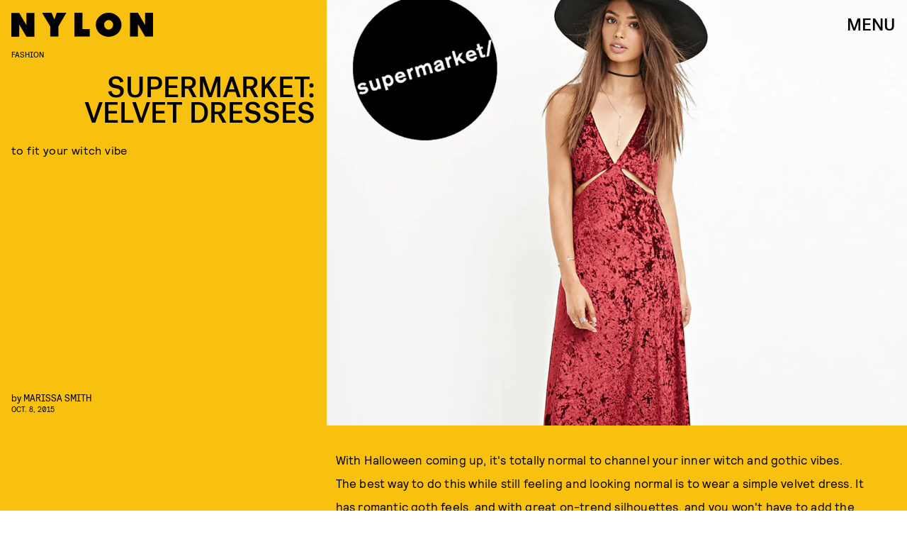

--- FILE ---
content_type: text/html; charset=utf-8
request_url: https://www.google.com/recaptcha/api2/aframe
body_size: 267
content:
<!DOCTYPE HTML><html><head><meta http-equiv="content-type" content="text/html; charset=UTF-8"></head><body><script nonce="20qOqM_e4AOKsazxK8yToQ">/** Anti-fraud and anti-abuse applications only. See google.com/recaptcha */ try{var clients={'sodar':'https://pagead2.googlesyndication.com/pagead/sodar?'};window.addEventListener("message",function(a){try{if(a.source===window.parent){var b=JSON.parse(a.data);var c=clients[b['id']];if(c){var d=document.createElement('img');d.src=c+b['params']+'&rc='+(localStorage.getItem("rc::a")?sessionStorage.getItem("rc::b"):"");window.document.body.appendChild(d);sessionStorage.setItem("rc::e",parseInt(sessionStorage.getItem("rc::e")||0)+1);localStorage.setItem("rc::h",'1765167423888');}}}catch(b){}});window.parent.postMessage("_grecaptcha_ready", "*");}catch(b){}</script></body></html>

--- FILE ---
content_type: image/svg+xml
request_url: https://cdn2.bustle.com/2025/nylon/scribble-ani-676b009763.svg
body_size: 260
content:
<svg width="27" height="15" fill="none" xmlns="http://www.w3.org/2000/svg"><style>@keyframes draw{0%{stroke-dashoffset:1000}50%{stroke-dashoffset:0}to{stroke-dashoffset:-1000}}</style><path d="M26.01 11.665c-5.786-.63-11.402-1.175-17.01-3.03-2.201-.73-5.924-1.754-7.738-3.64-.867-.901.655-1.544 1.117-1.741 2.596-1.107 5.5-1.587 8.26-1.84 3.8-.349 7.764-.434 11.566-.033 1.204.127 3.082.212 3.284 1.873.174 1.433-.732 2.322-1.812 2.924-2.206 1.231-4.894 1.36-6.953 2.941-.313.24-2.622.266-2.28-.28.264-.42.787-.694 1.178-.952.013-.01-1.346-.106-1.6-.165-1.429-.33-2.71-1.383-3.715-2.489-.765-.841-2.267-2.792-.355-3.195 1.578-.333 4.987-.239 6.062 1.314 1.22 1.761-2.679 3.16-3.548 3.385-1.973.512-4.025.484-6.04.493-1.194.005-2.142.007-.211 0 3.16-.012 6.316-.082 9.46-.477 1.564-.197 3.162-.428 4.673-.936.201-.068.4-.152.589-.255.256-.14.338-.227.015-.304-1.81-.433-4.066-.028-5.874.148-1.803.176-3.627.384-5.398.805-.83.197-1.846.454-2.53 1.068-1.584 1.426 3.505 3.456 4.115 3.853.62.402.852.775.159 1.273-1.246.895-3.056 1.616-4.56 1.528-1.203-.07-1.721-1.01-1.721-2.243 0-2.816 2.011-5.359 3.835-7.106 1.636-1.566 3.594-2.893 5.738-3.433 1.442-.363 2.624-.015 3.986.46" stroke="#000" stroke-linecap="round" stroke-linejoin="round" vector-effect="non-scaling-stroke" style="stroke-dasharray:1000;stroke-dashoffset:1000;animation:draw 2.5s linear infinite"/></svg>